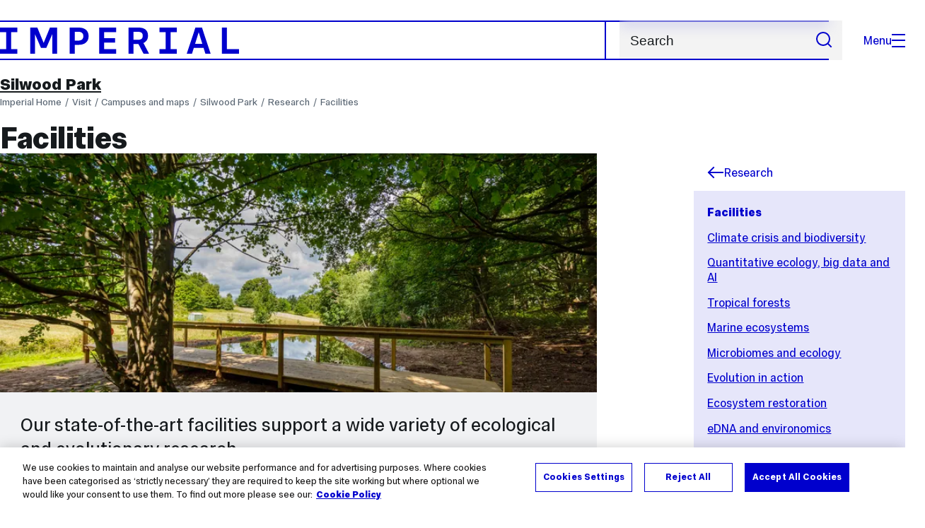

--- FILE ---
content_type: text/html; charset=UTF-8
request_url: https://www.imperial.ac.uk/silwood-park/research/facilities/
body_size: 10874
content:
<!DOCTYPE html>
<html class="no-js" lang="en-GB">

<head>
    <title>Facilities | Visit | Imperial College London</title>

    <meta charset="utf-8" />
    <meta http-equiv="X-UA-Compatible" content="IE=edge" />
    <!-- OneTrust Cookies Consent Notice start for imperial.ac.uk -->
<script type="text/javascript" src="https://cdn-ukwest.onetrust.com/consent/6d9efb9d-b605-406f-b8b3-c9644859d064/OtAutoBlock.js" ></script><script src="https://cdn-ukwest.onetrust.com/scripttemplates/otSDKStub.js"  type="text/javascript" charset="UTF-8" data-domain-script="6d9efb9d-b605-406f-b8b3-c9644859d064" ></script>
<script type="text/javascript">function OptanonWrapper() { }</script>
<!-- OneTrust Cookies Consent Notice end for imperial.ac.uk -->
  	<link rel="preconnect" href="https://pxl01-imperialacuk.terminalfour.net">
    <link rel="dns-prefetch" href="https://pxl01-imperialacuk.terminalfour.net">

    <script type="application/ld+json">{"@context": "https://schema.org", "@type": "BreadcrumbList", "itemListElement": [{"@type": "ListItem","position": 1,"name": "Home","item": "https://www.imperial.ac.uk/"},{"@type": "ListItem","position": 2,"name": "Visit","item": "https://www.imperial.ac.uk/visit/"},{"@type": "ListItem","position": 3,"name": "Campuses and maps","item": "https://www.imperial.ac.uk/visit/campuses/"},{"@type": "ListItem","position": 4,"name": "Silwood Park","item": "https://www.imperial.ac.uk/visit/campuses/silwood-park/"},{"@type": "ListItem","position": 5,"name": "Research","item": "https://www.imperial.ac.uk/visit/campuses/silwood-park/research/"},{"@type": "ListItem","position": 6,"name": "Facilities","item": "https://www.imperial.ac.uk/visit/campuses/silwood-park/research/facilities/"}]}</script>
    <!-- Search metadata tags -->
<meta name="SectionType" content="website">
<!-- twitter metadata tags -->
<meta name="twitter:dnt" content="on">
<meta name="twitter:card" content="summary_large_image">
<meta name="twitter:site" content="@imperialcollege">
<meta name="twitter:title" content="Facilities">
<meta name="twitter:description" content="Imperial staff, students and visiting researchers are all welcome to use our facilities. We can also provide training and assist with designing your...">
<meta name="twitter:image" content="https://pxl01-imperialacuk.terminalfour.net/fit-in/539x152/prod01/channel_3/media/imperial-college/faculty-of-natural-sciences/department-of-life-sciences/Silwood-grounds.jpg">
<meta name="fb:app_id" content="674884772674087">
<meta property="og:title" content="Facilities" />
<meta property="og:type" content="website" />
<meta property="og:image" content="https://pxl01-imperialacuk.terminalfour.net/fit-in/539x152/prod01/channel_3/media/imperial-college/faculty-of-natural-sciences/department-of-life-sciences/Silwood-grounds.jpg" />
<meta property="og:image:type" content="image/jpeg" />
<meta property="og:image:secure_url" content="https://pxl01-imperialacuk.terminalfour.net/fit-in/539x152/prod01/channel_3/media/imperial-college/faculty-of-natural-sciences/department-of-life-sciences/Silwood-grounds.jpg" />
<meta property="og:url" content="https://www.imperial.ac.uk/visit/campuses/silwood-park/research/facilities/" />
<meta property="og:description" content="Imperial staff, students and visiting researchers are all welcome to use our facilities. We can also provide training and assist with designing your..." />
<meta property="og:locale" content="en_GB" />
<meta property="og:site_name" content="Imperial College London" />

    

    <meta name="keywords" content="">

    <meta name="viewport" content="width=device-width, initial-scale=1.0" />

    <!-- assets */ -->
<link rel="preload" href="/assets/website/fonts/icons/fonts/imperial-icons.woff?vrmf2d" as="font" type="font/woff" crossorigin>
<link rel="preload" href="/assets/website/fonts/imperial-sans/ImperialText-VF.woff2" as="font" type="font/woff2" crossorigin>
<link href="/assets/website/stylesheets/css/screen.2.2.1.css" media="all" rel="stylesheet" type="text/css" />
<link href="/assets/website/stylesheets/css/print.2.2.1.css" media="print" rel="stylesheet" type="text/css" />

<link rel="icon" type="image/svg+xml" href="/assets/website/images/favicon/favicon.svg">
<link rel="alternate icon" href="/assets/website/images/favicon/favicon.ico">
<link rel="icon" href="/assets/website/images/favicon/favicon-32.png" sizes="32x32">
<link rel="icon" href="/assets/website/images/favicon/favicon-57.png" sizes="57x57">
<link rel="icon" href="/assets/website/images/favicon/favicon-76.png" sizes="76x76">
<link rel="icon" href="/assets/website/images/favicon/favicon-96.png" sizes="96x96">
<link rel="icon" href="/assets/website/images/favicon/favicon-128.png" sizes="128x128">
<link rel="icon" href="/assets/website/images/favicon/favicon-192.png" sizes="192x192">
<link rel="icon" href="/assets/website/images/favicon/favicon-228.png" sizes="228x228">
<link rel="shortcut icon" href="/assets/website/images/favicon/favicon-196.png" sizes="196x196">
<link rel="apple-touch-icon" href="/assets/website/images/favicon/favicon-120.png" sizes="120x120">
<link rel="apple-touch-icon" href="/assets/website/images/favicon/favicon-152.png" sizes="152x152">
<link rel="apple-touch-icon" href="/assets/website/images/favicon/favicon-180.png" sizes="180x180">
<meta name="msapplication-TileColor" content="#C8D8E4">
<meta name="msapplication-TileImage" content="/assets/website/images/favicon/favicon-144.png">
<meta name="msapplication-config" content="/assets/website/images/favicon/browserconfig.xml" />

<script src="/assets/website/js/lib/jquery3.min.js" id="jquery3"></script>

<script defer src="/assets/website/js/build/application.2.2.1.min.js" type="text/javascript"></script>

<script defer src="//cdnjs.cloudflare.com/ajax/libs/gsap/3.10.4/gsap.min.js"></script>  <!-- gsap.min.js -->
     
    <link rel="canonical" href="https://www.imperial.ac.uk/visit/campuses/silwood-park/research/facilities/" />
    
		 
		
    
      <meta name="SearchLanding" content="false">
      <meta name="LastModified" content="2025-03-12T14:25:01Z" />
</head>

<body class="page-layout-standard theme-8">
    <noscript><iframe src="https://www.googletagmanager.com/ns.html?id=GTM-NDH95W87" height="0" width="0" style="display:none;visibility:hidden"></iframe></noscript><script>(function(w,d,s,l,i){w[l]=w[l]||[];w[l].push({'gtm.start': new Date().getTime(),event:'gtm.js'});var f=d.getElementsByTagName(s)[0], 
j=d.createElement(s),dl=l!='dataLayer'?'&l='+l:'';j.async=true;j.src= 'https://www.googletagmanager.com/gtm.js?id='+i+dl;f.parentNode.insertBefore(j,f); })(window,document,'script','dataLayer','GTM-NDH95W87');</script>
    <a class="skip-to" id="skip-to-content" href="#content">Skip to main content</a>
<a class="skip-to" id="link-to-accessibility" href="/about-the-site/accessibility/">View accessibility support page</a>     
    
    <header class="header">
        <div class="header__inner">
            <a class="header__logo" href="/" aria-label="Homepage">
    <svg width="727" height="80" viewBox="0 0 727 80" fill="none" xmlns="http://www.w3.org/2000/svg">
        <path d="M301.453 0V80H353.346V66H316.622V46H350.152V32.4H316.622V14H353.346V0H301.453Z" fill="currentcolor" />
        <path d="M238.397 12.9177H227.22V39.8776H238.397C247.142 39.8776 253.566 35.6376 253.566 26.3953C253.566 16.8 247.142 12.9177 238.397 12.9177ZM239.196 52.8H227.22V80H212.052V0H239.196C256.219 0 269.533 7.72706 269.533 26.4C269.533 44.8 256.121 52.8 239.196 52.8Z" fill="currentcolor" />
        <path d="M485.079 0V14H503.84V66H485.079V80H537.77V66H519.009V14H537.77V0H485.079Z" fill="currentcolor" />
        <path d="M434.191 24.8C434.191 34.4377 428.602 37.4777 419.022 37.4777H406.248V12.9177H419.022C429.419 12.9224 434.191 16.8 434.191 24.8ZM450.158 24.8C450.158 6.12706 437.384 0 420.619 0H391.08V80H406.248V50.4H419.022C419.722 50.4 420.417 50.3859 421.107 50.3624L436.562 80H453.37L436.224 47.1906C444.565 43.4777 450.158 36.3435 450.158 24.8Z" fill="currentcolor" />
        <path d="M604.324 14.1929L615.238 49.4777H593.406L604.324 14.1929ZM594.345 0L567.999 80H583.966L589.409 62.4H619.235L624.678 80H640.645L614.299 0H594.345Z" fill="currentcolor" />
        <path d="M674.889 0V80H726.914V66H690.058V0H674.889Z" fill="currentcolor" />
        <path d="M151.908 0L132.747 47.04L113.587 0H92.0312V80H106.402V20.1882L124.764 62.4H140.731L159.093 20.1882V80H173.463V0H151.908Z" fill="currentcolor" />
        <path d="M0 0V14H18.7613V66H0V80H52.6912V66H33.93V14H52.6912V0H0Z" fill="currentcolor" />
    </svg>
</a>     

            <div class="header__buttons">
                <search class="header__search">
                   <form action="/search/">
                      <label class="sr-only" for="search">Search</label>
                     <input placeholder="Search" type="search" id="search" name="searchStudioQuery" />
                      <button type="submit" value="Search" aria-label="Submit search">
                          <svg role="img" aria-hidden="true" focusable="false" class="icon icon--m">
                              <use xlink:href="/assets/website/images/svg/icons.svg#search"></use>
                          </svg>
                      </button>
                  </form>
                </search>

                <button class="header__search-toggle toggler" data-targets=".header__search--mobile">
                    Search
                    <svg role="img" aria-hidden="true" focusable="false" class="icon icon--m">
                        <use xlink:href="/assets/website/images/svg/icons.svg#search"></use>
                    </svg>
                </button>
                <button class="header__nav-open" aria-label="Open navigation overlay">Menu<span></span></button>
            </div>


            <nav class="header__nav-fallback">
                <ul class="cluster cluster--pad-m">
                    <li><a href="/study/">Study</a></li><li><a href="/research-and-innovation/">Research</a></li><li><a href="/faculties-and-departments/">Faculties</a></li><li><a href="https://www.imperial.ac.uk/news/">News</a></li><li><a href="/whats-on/">Events</a></li><li><a href="/about/">About</a></li><li><a href="/get-involved/">Get involved</a></li><li><a href="/giving/">Giving</a></li><li><a href="https://shopimperial.org/">Shop Imperial</a></li>
                    <li><a href="/search">Search</a></li>
                </ul>
            </nav>

            <search class="header__search header__search--mobile">
              <form action="/search/">
                      <label class="sr-only" for="search">Search</label>
                      <input placeholder="Search" type="search" id="search" name="searchStudioQuery" />
                      <button type="submit" value="Search" aria-label="Submit search">
                          <svg role="img" aria-hidden="true" focusable="false" class="icon icon--m">
                              <use xlink:href="/assets/website/images/svg/icons.svg#search"></use>
                          </svg>
                      </button>
                  </form>
            </search>
        </div>

        <div id="#overlay" role="dialog" aria-modal="true" aria-labelledby="overlay-title" class="hidden">
            <h2 class="sr-only" id="overlay-title">Website navigation</h2>
            <div class="container">
                <div class="header__drawer">
                    <button class="header__nav-close" aria-label="Close navigation overlay">Close<span></span></button>
                    <a class="header__drawer__logo" href="/" aria-label="Homepage">
    <svg width="727" height="80" viewBox="0 0 727 80" fill="none" xmlns="http://www.w3.org/2000/svg">
    <path d="M301.453 0V80H353.346V66H316.622V46H350.152V32.4H316.622V14H353.346V0H301.453Z" fill="currentcolor"/>
    <path d="M238.397 12.9177H227.22V39.8776H238.397C247.142 39.8776 253.566 35.6376 253.566 26.3953C253.566 16.8 247.142 12.9177 238.397 12.9177ZM239.196 52.8H227.22V80H212.052V0H239.196C256.219 0 269.533 7.72706 269.533 26.4C269.533 44.8 256.121 52.8 239.196 52.8Z" fill="currentcolor"/>
    <path d="M485.079 0V14H503.84V66H485.079V80H537.77V66H519.009V14H537.77V0H485.079Z" fill="currentcolor"/>
    <path d="M434.191 24.8C434.191 34.4377 428.602 37.4777 419.022 37.4777H406.248V12.9177H419.022C429.419 12.9224 434.191 16.8 434.191 24.8ZM450.158 24.8C450.158 6.12706 437.384 0 420.619 0H391.08V80H406.248V50.4H419.022C419.722 50.4 420.417 50.3859 421.107 50.3624L436.562 80H453.37L436.224 47.1906C444.565 43.4777 450.158 36.3435 450.158 24.8Z" fill="currentcolor"/>
    <path d="M604.324 14.1929L615.238 49.4777H593.406L604.324 14.1929ZM594.345 0L567.999 80H583.966L589.409 62.4H619.235L624.678 80H640.645L614.299 0H594.345Z" fill="currentcolor"/>
    <path d="M674.889 0V80H726.914V66H690.058V0H674.889Z" fill="currentcolor"/>
    <path d="M151.908 0L132.747 47.04L113.587 0H92.0312V80H106.402V20.1882L124.764 62.4H140.731L159.093 20.1882V80H173.463V0H151.908Z" fill="currentcolor"/>
    <path d="M0 0V14H18.7613V66H0V80H52.6912V66H33.93V14H52.6912V0H0Z" fill="currentcolor"/>
</svg>
</a>     
                    <div class="header__pane-switchers">
                        <button class="header__pane-switcher" data-tab-id="site-nav">Key links</button>
                        <button class="header__pane-switcher" data-tab-id="section-nav">This section</button>
                    </div>
                    <div class="header__pane header__pane--global" id="site-nav">
                        <a class="header__skip-link" href="#section-nav">Skip to section navigation</a>
                        <nav class="header__nav header__nav--global" aria-labelledby="global-nav-title">
                            <h3 class="sr-only" id="global-nav-title">Global site navigation</h3>
                            <ul>
                                <li>
    <a href="/study/">Study</a>
    <ul>
<li><a href="/study/courses/">Course search</a></li>
<li><a href="/study/apply/">Apply</a></li>
<li><a href="/study/fees-and-funding/">Fees and funding</a></li>
<li><a href="/study/student-life/">Student life</a></li>
<li><a href="/study/visit/">Visit</a></li>
<li><a href="/study/help-centre/">Help centre</a></li>
<li><a href="/study/request-info/">Request info</a></li>
<li><a href="/study/international-students/">International students</a></li>
<li><a href="https://www.imperial.ac.uk/business-school/executive-education/">Executive education</a></li>
<li></li>
<li><a href="/study/visit/summer-schools/">Summer schools</a></li>
</ul>
</li><li>
    <a href="/research-and-innovation/">Research</a>
    
</li><li>
    <a href="/faculties-and-departments/">Faculties</a>
    <ul>
<li><a href="/engineering/">Faculty of Engineering</a></li>
<li><a href="/medicine/">Faculty of Medicine</a></li>
<li><a href="/natural-sciences/">Faculty of Natural Sciences</a></li>
<li><a href="https://www.imperial.ac.uk/business-school/">Imperial Business School</a></li>
<li><a href="/admin-services/">Administrative and support services</a></li>
</ul>
</li><li>
    <a href="https://www.imperial.ac.uk/news/">News</a>
    <ul>
<li><a href="https://www.imperial.ac.uk/news/">News</a></li>
<li><a href="/be-inspired/stories/">Imperial Stories</a></li>
<li><a href="/be-inspired/magazine/">Imperial Magazine</a></li>
</ul>
</li><li>
    <a href="/whats-on/">Events</a>
    <ul>
<li><a href="/whats-on/">What's on</a></li>
<li><a href="/be-inspired/festival/">Great Exhibition Road Festival</a></li>
<li><a href="/be-inspired/lates/">Imperial Lates</a></li>
<li><a href="/students/graduation/">Graduation</a></li>
</ul>
</li><li>
    <a href="/about/">About</a>
    <ul>
<li><a href="/about/leadership-and-strategy/president/">President</a></li>
<li><a href="/about/leadership-and-strategy/provost/">Provost and Deputy President</a></li>
<li><a href="/admin-services/governance/university-governance-structure/governance-structure/council/">Council</a></li>
<li><a href="/about/leadership-and-strategy/strategy/">Imperial Strategy</a></li>
<li><a href="/about/global/">Imperial Global</a></li>
<li><a href="/about/sustainability/">Sustainable Imperial</a></li>
<li><a href="/about/school-of-convergence-science/">School of Convergence Science</a></li>
<li><a href="/about/governance/">Governance</a></li>
<li><a href="/visit/campuses/">Campuses</a></li>
<li><a href="https://profiles.imperial.ac.uk/">Our academics</a></li>
<li><a href="/jobs/">Jobs at Imperial</a></li>
</ul>
</li><li>
    <a href="/get-involved/">Get involved</a>
    <ul>
<li><a href="/giving/">Giving</a></li>
<li><a href="/be-inspired/schools-outreach/">Schools outreach</a></li>
<li><a href="/be-inspired/global-summer-school/">Imperial Global Summer School</a></li>
<li><a href="/be-inspired/societal-engagement/">Societal engagement</a></li>
<li><a href="/be-inspired/volunteering/">Volunteering and outreach</a></li>
<li><a href="/get-involved/women-at-imperial/">Women at Imperial</a></li>
</ul>
</li><li>
    <a href="/giving/">Giving</a>
    
</li><li>
    <a href="https://shopimperial.org/">Shop Imperial</a>
    
</li>
                            </ul>
                        </nav>
                        <nav aria-labelledby="user-nav-title" role="navigation">
    <h3 class="sr-only" id="user-nav-title">User links navigation</h3>
    <ul class="header__user-links">
        <li><a href="/staff/">For staff</a></li>
        <li><a href="/students/">Current students</a></li>
        <li><a href="/for-business/">Imperial for business</a></li>
        <li><a href="/be-inspired/schools-outreach/">For schools</a></li>
        <li><a href="/alumni/">Alumni</a></li>
    </ul>
</nav>
                    </div>
                    <div class="header__pane header__pane--section" id="section-nav">
                        <nav class="header__nav header__nav--section" aria-labelledby="section-nav-title">
                            <!-- Section ID 319--><a class="header__nav__breadcrumb" href="/visit/campuses/">
<span>Campuses and maps</span>
</a>

                            <h3 class="header__nav__title" id="section-nav-title"><a href="/visit/campuses/silwood-park/">Silwood Park</a><span class="sr-only"> navigation</span></h3>
                            <ul>
                                <li><a href="/visit/campuses/silwood-park/about/">About</a>
<ul class="multilevel-linkul-0">
<li><a href="/visit/campuses/silwood-park/about/75th-anniversary/">75th Anniversary</a></li>
<li><a href="/visit/campuses/silwood-park/about/industrial-partnerships/">Industrial Partnerships</a></li>

</ul>

</li><li><span class="currentbranch0"><a href="/visit/campuses/silwood-park/research/">Research</a></span>
<ul class="multilevel-linkul-0">
<li><span class="currentbranch1"><a href="/visit/campuses/silwood-park/research/facilities/">Facilities</a></span></li>
<li><a href="/visit/campuses/silwood-park/research/climate-crisis-and-biodiversity/">Climate crisis and biodiversity</a></li>
<li><a href="/visit/campuses/silwood-park/research/quantitative-ecology-big-data-and-ai/">Quantitative ecology, big data and AI</a></li>
<li><a href="/visit/campuses/silwood-park/research/tropical-forests/">Tropical forests</a></li>
<li><a href="/visit/campuses/silwood-park/research/marine-ecosystems/">Marine ecosystems</a></li>
<li><a href="/visit/campuses/silwood-park/research/microbiomes-and-ecology/">Microbiomes and ecology</a></li>
<li><a href="/visit/campuses/silwood-park/research/evolution-in-action/">Evolution in action</a></li>
<li><a href="/visit/campuses/silwood-park/research/ecosystem-restoration/">Ecosystem restoration</a></li>
<li><a href="/visit/campuses/silwood-park/research/edna-and-environomics/">eDNA and environomics</a></li>
<li><a href="/visit/campuses/silwood-park/research/zoonotic-disease/">Zoonotic disease</a></li>
<li><a href="/visit/campuses/silwood-park/research/carbon-cycling-and-climate-change/">Carbon cycling and climate change</a></li>

</ul>

</li><li><a href="/visit/campuses/silwood-park/prospective-students/">Prospective students</a>
<ul class="multilevel-linkul-0">
<li><a href="/visit/campuses/silwood-park/prospective-students/alumni-and-careers/">Alumni and Careers</a></li>
<li><a href="/visit/campuses/silwood-park/prospective-students/masters-students/">Masters students</a>
<ul class="multilevel-linkul-1">
<li><a href="/visit/campuses/silwood-park/prospective-students/masters-students/testimonials/">Testimonials</a></li>
<li><a href="/visit/campuses/silwood-park/prospective-students/masters-students/projects/">Projects</a></li>
<li><a href="/visit/campuses/silwood-park/prospective-students/masters-students/field-trips/">Field trips</a></li>

</ul>

</li>
<li><a href="/visit/campuses/silwood-park/prospective-students/phd-students/">PhD students</a>
<ul class="multilevel-linkul-1">
<li><a href="/visit/campuses/silwood-park/prospective-students/phd-students/testimonials/">Testimonials</a></li>

</ul>

</li>
<li><a href="/visit/campuses/silwood-park/prospective-students/fellowships/">Fellowships</a></li>

</ul>

</li><li><a href="/visit/campuses/silwood-park/living-and-working-here/">Living and working here</a>
<ul class="multilevel-linkul-0">
<li><a href="/visit/campuses/silwood-park/living-and-working-here/food-and-drink/">Food and drink</a></li>
<li><a href="/visit/campuses/silwood-park/living-and-working-here/spaces/">Spaces</a></li>
<li><a href="/visit/campuses/silwood-park/living-and-working-here/support/">Support</a></li>
<li><a href="/visit/campuses/silwood-park/living-and-working-here/clubs-and-societies/">Clubs and Societies</a></li>
<li><a href="/visit/campuses/silwood-park/living-and-working-here/sport/">Sport</a></li>

</ul>

</li><li><a href="/visit/campuses/silwood-park/our-outdoor-laboratory/">Our outdoor laboratory</a>
<ul class="multilevel-linkul-0">
<li><a href="/visit/campuses/silwood-park/our-outdoor-laboratory/field-experiments/">Field experiments</a>
<ul class="multilevel-linkul-1">
<li><a href="/visit/campuses/silwood-park/our-outdoor-laboratory/field-experiments/nashs-field-experiment/">Nash's Field Experiment</a></li>
<li><a href="/visit/campuses/silwood-park/our-outdoor-laboratory/field-experiments/breeding-ecology-of-blue-tits/">Breeding ecology of Blue Tits</a></li>
<li><a href="/visit/campuses/silwood-park/our-outdoor-laboratory/field-experiments/pound-hill-disturbance-timing-experiment/">Pound Hill disturbance timing experiment</a></li>
<li><a href="/visit/campuses/silwood-park/our-outdoor-laboratory/field-experiments/research-networks/">Research Networks</a></li>
<li><a href="/visit/campuses/silwood-park/our-outdoor-laboratory/field-experiments/mesocosms/">Mesocosms</a></li>
<li><a href="/visit/campuses/silwood-park/our-outdoor-laboratory/field-experiments/oak-acorns-and-knopper-gall-dynamics/">Oak acorns and Knopper gall dynamics</a></li>
<li><a href="/visit/campuses/silwood-park/our-outdoor-laboratory/field-experiments/nashs-copse-mouse-project/">Nash&rsquo;s Copse mouse project</a></li>
<li><a href="/visit/campuses/silwood-park/our-outdoor-laboratory/field-experiments/weather-records/">Weather records</a></li>

</ul>

</li>
<li><a href="/visit/campuses/silwood-park/our-outdoor-laboratory/biodiversity/">Biodiversity</a></li>

</ul>

</li><li><a href="/visit/campuses/silwood-park/our-surrounding-area/">Our surrounding area</a>
<ul class="multilevel-linkul-0">
<li><a href="/visit/campuses/silwood-park/our-surrounding-area/restaurants-bars-and-cafes/">Restaurants, bars and cafes</a></li>
<li><a href="/visit/campuses/silwood-park/our-surrounding-area/activities-and-culture/">Activities and culture</a></li>
<li><a href="/visit/campuses/silwood-park/our-surrounding-area/sports/">Sports</a></li>
<li><a href="/visit/campuses/silwood-park/our-surrounding-area/getting-around/">Getting around</a></li>

</ul>

</li><li><a href="/visit/campuses/silwood-park/people/">People</a>
<ul class="multilevel-linkul-0">
<li><a href="/visit/campuses/silwood-park/people/academic-staff/">Academic staff</a></li>
<li><a href="/visit/campuses/silwood-park/people/support-staff/">Support staff</a></li>

</ul>

</li> <!-- New: 2212 -->
                            </ul>
                        </nav>
                    </div>
                </div>
            </div>
        </div>
    </header>
    <main id="page">
        <div class="show-no-js">
            <div class="container">
                <p class="step-1">In this section</p>
                <nav class="nav-fallback">
                    <ul class="nav-fallback__parent">
                        <li>
                            <a class="lwi" href="/visit/campuses/silwood-park/">
                                Silwood Park
                            </a>
                        </li>
                    </ul>
                    
                </nav>
            </div>
        </div>
        <div class="container content-template" id="content">
            
            <nav class="page-area-heading">
                <a href="/visit/campuses/silwood-park/">Silwood Park</a>
            </nav>
            <div class="page-heading lg-8 sm-12">
                <div class="breadcrumbs">
                    <ul>
                        <li><a href="/">Imperial Home</a></li>
                        <li><a href="/visit/">Visit</a></li><li><a href="/visit/campuses/">Campuses and maps</a></li><li><a href="/visit/campuses/silwood-park/">Silwood Park</a></li><li><a href="/visit/campuses/silwood-park/research/">Research</a></li><li><a href="/visit/campuses/silwood-park/research/facilities/">Facilities</a></li>
                    </ul>
                </div>
                <h1>Facilities</h1>
            </div>
            <div class="row row--space-between flow-opposite top" id="">
                <aside class="col lg-3 md-4 sm-12">
                  	<div class="section-sidebar section-sidebar--consistent">
                      <div class="section-sidebar__parent">
<a class="lwi" href="/visit/campuses/silwood-park/research/"><svg role="img" aria-hidden="true" focusable="false" class="icon icon--m"><use xlink:href="/assets/website/images/svg/icons.svg#arrow-left"></use></svg>Research</a></div>
<div class="section-sidebar__content" id="section-sidebar-content">
<ul class="section-sidebar__list flow-xs">
<li><span class="currentbranch0"><a href="/visit/campuses/silwood-park/research/facilities/">Facilities</a></span></li><li><a href="/visit/campuses/silwood-park/research/climate-crisis-and-biodiversity/">Climate crisis and biodiversity</a></li><li><a href="/visit/campuses/silwood-park/research/quantitative-ecology-big-data-and-ai/">Quantitative ecology, big data and AI</a></li><li><a href="/visit/campuses/silwood-park/research/tropical-forests/">Tropical forests</a></li><li><a href="/visit/campuses/silwood-park/research/marine-ecosystems/">Marine ecosystems</a></li><li><a href="/visit/campuses/silwood-park/research/microbiomes-and-ecology/">Microbiomes and ecology</a></li><li><a href="/visit/campuses/silwood-park/research/evolution-in-action/">Evolution in action</a></li><li><a href="/visit/campuses/silwood-park/research/ecosystem-restoration/">Ecosystem restoration</a></li><li><a href="/visit/campuses/silwood-park/research/edna-and-environomics/">eDNA and environomics</a></li><li><a href="/visit/campuses/silwood-park/research/zoonotic-disease/">Zoonotic disease</a></li><li><a href="/visit/campuses/silwood-park/research/carbon-cycling-and-climate-change/">Carbon cycling and climate change</a></li></ul>
</div>

                  	</div>
                </aside>
                <div class="col lg-8 sm-12" role="main" id="primary-content">
                  <!-- Search text crawl start -->
                    <div class="module flow-m">
                        
                        <!-- begin Banner -bottom block js TEST-->
<div class="col lg-12 full page-banner">
     <picture>
<source type="image/webp" srcset="
https://pxl01-imperialacuk.terminalfour.net/fit-in/539x152/filters:format(webp)/prod01/channel_3/media/imperial-college/faculty-of-natural-sciences/department-of-life-sciences/Silwood-grounds.jpg 534w,
https://pxl01-imperialacuk.terminalfour.net/fit-in/1079x305/filters:format(webp)/prod01/channel_3/media/imperial-college/faculty-of-natural-sciences/department-of-life-sciences/Silwood-grounds.jpg 1079w,
https://pxl01-imperialacuk.terminalfour.net/fit-in/2158x610/filters:upscale()/filters:format(webp)/prod01/channel_3/media/imperial-college/faculty-of-natural-sciences/department-of-life-sciences/Silwood-grounds.jpg 2158w,
https://pxl01-imperialacuk.terminalfour.net/fit-in/4316x1220/filters:upscale()/filters:format(webp)/prod01/channel_3/media/imperial-college/faculty-of-natural-sciences/department-of-life-sciences/Silwood-grounds.jpg 4316w"
           sizes="
           (min-width: 1520px) 1079px,
           (min-width: 1025px) calc(75vw - 82px),
           (min-width: 930px) calc(75vw - 50px),
           100vw"
>
<source type="image/jpeg" srcset="
https://pxl01-imperialacuk.terminalfour.net/fit-in/539x152/prod01/channel_3/media/imperial-college/faculty-of-natural-sciences/department-of-life-sciences/Silwood-grounds.jpg 534w,
https://pxl01-imperialacuk.terminalfour.net/fit-in/1079x305/prod01/channel_3/media/imperial-college/faculty-of-natural-sciences/department-of-life-sciences/Silwood-grounds.jpg 1079w,
https://pxl01-imperialacuk.terminalfour.net/fit-in/2158x610/filters:upscale()/prod01/channel_3/media/imperial-college/faculty-of-natural-sciences/department-of-life-sciences/Silwood-grounds.jpg 2158w,
https://pxl01-imperialacuk.terminalfour.net/fit-in/4316x1220/filters:upscale()/prod01/channel_3/media/imperial-college/faculty-of-natural-sciences/department-of-life-sciences/Silwood-grounds.jpg 4316w"
>
    <img src="https://pxl01-imperialacuk.terminalfour.net/fit-in/1079x305/prod01/channel_3/media/imperial-college/faculty-of-natural-sciences/department-of-life-sciences/Silwood-grounds.jpg" alt="" width="3000" height="1200" class="full" fetchpriority="high" loading="eager">
    </picture>
	<div class="intro-text primary">
		<p><span>Our state-of-the-art facilities support a wide variety of ecological and evolutionary research.&nbsp;</span></p>
	</div>
</div>
<!-- end Banner -bottom block -->

  <div class="row wysiwyg">

<p>Imperial staff, students and visiting researchers are all welcome to use our facilities. We can also provide training and assist with designing your experiments.</p>
</div><!-- begin 2 Column colour block -->
<div class="row equal-height-columns">
<h2 class="sr-only">Facilities 1</h2>
<div class="col lg-6">
<div class="media-item full light-secondary reverse equal-height">
<div class="media">
            <img 
                src="https://pxl01-imperialacuk.terminalfour.net/fit-in/687x440/prod01/channel_3/media/imperial-college/faculty-of-natural-sciences/department-of-life-sciences/aviary.jpg"
                srcset="
                 https://pxl01-imperialacuk.terminalfour.net/fit-in/343x220/prod01/channel_3/media/imperial-college/faculty-of-natural-sciences/department-of-life-sciences/aviary.jpg 344w, 
                   https://pxl01-imperialacuk.terminalfour.net/fit-in/687x440/prod01/channel_3/media/imperial-college/faculty-of-natural-sciences/department-of-life-sciences/aviary.jpg 687w,
                   https://pxl01-imperialacuk.terminalfour.net/fit-in/1374x880/prod01/channel_3/media/imperial-college/faculty-of-natural-sciences/department-of-life-sciences/aviary.jpg 1374w,
                   https://pxl01-imperialacuk.terminalfour.net/fit-in/2748x1760/filters:upscale()/prod01/channel_3/media/imperial-college/faculty-of-natural-sciences/department-of-life-sciences/aviary.jpg 2748w,"
                sizes="(min-width: 1520px) 687px,
                   (min-width: 1025px) calc(50vw - 146px),
                   (min-width: 930px) calc(50vw - 114px),
                   (min-width: 481px) calc(50vw - 64px),
                   calc(100vw - 32px)"
                alt="" loading="lazy" />
</div>
   <div class="content">
       <h3 class="title">Aviary</h3>
           <p>Built in 2017, the aviaries have tracked house sparrows over generations, helping us to answer questions about the evolution of important social behaviours. Space is available contingent on relevant licenses for housing captive bird populations.</p>
           <p>
           
           </p>
   </div>
   </div>
</div>
<div class="col lg-6">
<div class="media-item full light-primary reverse equal-height">
<div class="media">
            <img 
                src="https://pxl01-imperialacuk.terminalfour.net/fit-in/687x440/prod01/channel_3/media/imperial-college/faculty-of-natural-sciences/department-of-life-sciences/180726_silwood_gillgroup_kenna_daniel_004.jpg"
                srcset="
                 https://pxl01-imperialacuk.terminalfour.net/fit-in/343x220/prod01/channel_3/media/imperial-college/faculty-of-natural-sciences/department-of-life-sciences/180726_silwood_gillgroup_kenna_daniel_004.jpg 344w, 
                   https://pxl01-imperialacuk.terminalfour.net/fit-in/687x440/prod01/channel_3/media/imperial-college/faculty-of-natural-sciences/department-of-life-sciences/180726_silwood_gillgroup_kenna_daniel_004.jpg 687w,
                   https://pxl01-imperialacuk.terminalfour.net/fit-in/1374x880/prod01/channel_3/media/imperial-college/faculty-of-natural-sciences/department-of-life-sciences/180726_silwood_gillgroup_kenna_daniel_004.jpg 1374w,
                   https://pxl01-imperialacuk.terminalfour.net/fit-in/2748x1760/filters:upscale()/prod01/channel_3/media/imperial-college/faculty-of-natural-sciences/department-of-life-sciences/180726_silwood_gillgroup_kenna_daniel_004.jpg 2748w,"
                sizes="(min-width: 1520px) 687px,
                   (min-width: 1025px) calc(50vw - 146px),
                   (min-width: 930px) calc(50vw - 114px),
                   (min-width: 481px) calc(50vw - 64px),
                   calc(100vw - 32px)"
                alt="" loading="lazy" />
</div>
   <div class="content">
   <h3 class="title">Controlled environment chambers and greenhouses </h3>
       <p>Our controlled-environment rooms, greenhouses, a Fitotron and smaller incubators, including chambers with temperature, humidity and light control, are used primarily for growing plants and insects.</p>
       <p>
       
       </p>
   </div>
       </div>
   </div>
</div>
<!-- end 2 Column colour block -->
<!-- begin 2 Column colour block -->
<div class="row equal-height-columns">
<h2 class="sr-only">Facilities 2</h2>
<div class="col lg-6">
<div class="media-item full light-secondary reverse equal-height">
<div class="media">
            <img 
                src="https://pxl01-imperialacuk.terminalfour.net/fit-in/687x440/prod01/channel_3/media/imperial-college/faculty-of-natural-sciences/department-of-life-sciences/grounds.jpg"
                srcset="
                 https://pxl01-imperialacuk.terminalfour.net/fit-in/343x220/prod01/channel_3/media/imperial-college/faculty-of-natural-sciences/department-of-life-sciences/grounds.jpg 344w, 
                   https://pxl01-imperialacuk.terminalfour.net/fit-in/687x440/prod01/channel_3/media/imperial-college/faculty-of-natural-sciences/department-of-life-sciences/grounds.jpg 687w,
                   https://pxl01-imperialacuk.terminalfour.net/fit-in/1374x880/prod01/channel_3/media/imperial-college/faculty-of-natural-sciences/department-of-life-sciences/grounds.jpg 1374w,
                   https://pxl01-imperialacuk.terminalfour.net/fit-in/2748x1760/filters:upscale()/prod01/channel_3/media/imperial-college/faculty-of-natural-sciences/department-of-life-sciences/grounds.jpg 2748w,"
                sizes="(min-width: 1520px) 687px,
                   (min-width: 1025px) calc(50vw - 146px),
                   (min-width: 930px) calc(50vw - 114px),
                   (min-width: 481px) calc(50vw - 64px),
                   calc(100vw - 32px)"
                alt="" loading="lazy" />
</div>
   <div class="content">
       <h3 class="title">Grounds</h3>
           <p>Our grounds have a mosaic of natural and managed habitats including acid grassland, scrubland, woodlands, arable land, streams and a lake. The grounds host multiple long-term field experiments and global study sites.  </p>
           <p>
           
           </p>
   </div>
   </div>
</div>
<div class="col lg-6">
<div class="media-item full light-primary reverse equal-height">
<div class="media">
            <img 
                src="https://pxl01-imperialacuk.terminalfour.net/fit-in/687x440/prod01/channel_3/media/imperial-college/faculty-of-natural-sciences/department-of-life-sciences/220922_waring_lab_silwood_024.jpg"
                srcset="
                 https://pxl01-imperialacuk.terminalfour.net/fit-in/343x220/prod01/channel_3/media/imperial-college/faculty-of-natural-sciences/department-of-life-sciences/220922_waring_lab_silwood_024.jpg 344w, 
                   https://pxl01-imperialacuk.terminalfour.net/fit-in/687x440/prod01/channel_3/media/imperial-college/faculty-of-natural-sciences/department-of-life-sciences/220922_waring_lab_silwood_024.jpg 687w,
                   https://pxl01-imperialacuk.terminalfour.net/fit-in/1374x880/prod01/channel_3/media/imperial-college/faculty-of-natural-sciences/department-of-life-sciences/220922_waring_lab_silwood_024.jpg 1374w,
                   https://pxl01-imperialacuk.terminalfour.net/fit-in/2748x1760/filters:upscale()/prod01/channel_3/media/imperial-college/faculty-of-natural-sciences/department-of-life-sciences/220922_waring_lab_silwood_024.jpg 2748w,"
                sizes="(min-width: 1520px) 687px,
                   (min-width: 1025px) calc(50vw - 146px),
                   (min-width: 930px) calc(50vw - 114px),
                   (min-width: 481px) calc(50vw - 64px),
                   calc(100vw - 32px)"
                alt="" loading="lazy" />
</div>
   <div class="content">
   <h3 class="title">Royal Society Wolfson Genomics Laboratory</h3>
       <p>This multi-user facility is fully equipped for standard molecular work (Containment level 2), including an Illumina MiSeqTM System for sequencing, PCR and post-PCR rooms, and other standard equipment. It was built in 2016 with funding from the Royal Society Wolfson Laboratory Refurbishment scheme. </p>
       <p>
       
       </p>
   </div>
       </div>
   </div>
</div>
<!-- end 2 Column colour block -->
<!-- begin 2 Column colour block -->
<div class="row equal-height-columns">
<h2 class="sr-only">Facilities 3</h2>
<div class="col lg-6">
<div class="media-item full light-secondary reverse equal-height">
<div class="media">
            <img 
                src="https://pxl01-imperialacuk.terminalfour.net/fit-in/687x440/prod01/channel_3/media/imperial-college/faculty-of-natural-sciences/department-of-life-sciences/microbiology.jpg"
                srcset="
                 https://pxl01-imperialacuk.terminalfour.net/fit-in/343x220/prod01/channel_3/media/imperial-college/faculty-of-natural-sciences/department-of-life-sciences/microbiology.jpg 344w, 
                   https://pxl01-imperialacuk.terminalfour.net/fit-in/687x440/prod01/channel_3/media/imperial-college/faculty-of-natural-sciences/department-of-life-sciences/microbiology.jpg 687w,
                   https://pxl01-imperialacuk.terminalfour.net/fit-in/1374x880/prod01/channel_3/media/imperial-college/faculty-of-natural-sciences/department-of-life-sciences/microbiology.jpg 1374w,
                   https://pxl01-imperialacuk.terminalfour.net/fit-in/2748x1760/filters:upscale()/prod01/channel_3/media/imperial-college/faculty-of-natural-sciences/department-of-life-sciences/microbiology.jpg 2748w,"
                sizes="(min-width: 1520px) 687px,
                   (min-width: 1025px) calc(50vw - 146px),
                   (min-width: 930px) calc(50vw - 114px),
                   (min-width: 481px) calc(50vw - 64px),
                   calc(100vw - 32px)"
                alt="" loading="lazy" />
</div>
   <div class="content">
       <h3 class="title">Microbiome suite</h3>
           <p>Built in 2025, this state-of-the-art facility is designed for work with Biosafety Category 2 microorganisms. Core equipment includes microbiological safety cabinets, fume hood, deionised water, and waste and media autoclaves. </p>
           <p>
           
           </p>
   </div>
   </div>
</div>
<div class="col lg-6">
<div class="media-item full light-primary reverse equal-height">
   <div class="content">
   <h3 class="title">Enquiries</h3>
       <p>For initial enquiries about the use of these facilities, please contact us below:
<br />
<br />Aviary and Grounds:
<br />Dr Catalina Estrada Montes - https://profiles.imperial.ac.uk/c.estrada
<br />
<br />Controlled Environments, Genomics Laboratory, Environmental Microbiology Laboratory:
<br />Morgan Berrell - https://profiles.imperial.ac.uk/m.berrell
<br />
<br /></p>
       <p>
       
       </p>
   </div>
       </div>
   </div>
</div>
<!-- end 2 Column colour block -->
                    </div>
                    <section class="supplementary-content row">
                        <div class="supplementary-content__sizer col"></div>
                        
                        
                    </section>
										<!-- Search text crawl end -->
                </div>
            </div>
        </div>
    </main>
    <footer class="footer" role="contentinfo">
        <section class="footer__sub">
<header class="sr-only">
<h2 class="sr-only">Contact and Links</h2>
</header>
<div class="container">
<div class="bordered-section"><div class="row row--space-between row--gap-on-collapse" itemscope itemtype="https://schema.org/Organization">
<div class="col lg-4 sm-12">
<h3 class="step-4"><span itemprop="name">Silwood Park Campus</span></h3></div>
<div class="col lg-7 md-8 sm-12">
<div class="row row--sub-footer" itemscope itemtype="http://schema.org/PostalAddress">
<div class="col lg-6 xs-12">
    <div class="flow-xs">
        <h4>Discover</h4>
<ul>
<li><a href="/visit/campuses/silwood-park/about/">About Silwood</a></li>
<li><a href="/visit/campuses/silwood-park/research/">Research</a></li>
<li><a href="/visit/campuses/silwood-park/prospective-students/">Prospective students</a></li>
<li><a href="/visit/campuses/silwood-park/living-and-working-here/">Living and working here</a></li>
<li><a href="/visit/campuses/silwood-park/our-outdoor-laboratory/">Our outdoor laboratory</a></li>
<li><a href="/visit/campuses/silwood-park/our-surrounding-area/">Our surrounding area</a></li>
<li><a href="/visit/campuses/silwood-park/people/">People</a></li>
</ul>
    </div>
</div><div class="col lg-6 xs-12">
    <div class="flow-xs">
        <h4 class="step-0">Silwood Park Campus</h4>
        <p>Buckhurst Road<br />Ascot, Berkshire<br />SL5 7PY</p>
        <a href="https://www.imperial.ac.uk/media/imperial-college/visit/public/silwoodmap.pdf"  target="_blank" class="location-link" >Silwood Park Campus map</a>
    </div>
</div><div class="col lg-6 xs-12">
    <div class="flow-xs">
        <h4 class="step-0">Find us on social media</h4>
        <nav>
          <ul class="footer__social cluster">
            
            
            <li><a href="https://www.youtube.com/playlist?list=PL5VwXQiaY1IJuGVVRzNsiOubdOPpvD7aL" target="_blank" itemprop="sameAs">
                <span class="sr-only">YouTube</span>
                <svg role="img" aria-hidden="true" focusable="false" class="icon icon--m">
                    <use xlink:href="/assets/website/images/svg/icons.svg#youtube"></use>
                </svg>
            </a></li>
            
            <li><a href="https://www.instagram.com/imperiallifesci/" target="_blank" itemprop="sameAs">
                <span class="sr-only">Instagram</span>
                <svg role="img" aria-hidden="true" focusable="false" class="icon icon--m">
                    <use xlink:href="/assets/website/images/svg/icons.svg#instagram"></use>
                </svg>
            </a></li>
            
            
            
            
            
            <li><a href="https://bsky.app/profile/imperialsci.bsky.social" target="_blank" itemprop="sameAs">
    <span class="sr-only">BlueSky</span>
    <svg role="img" aria-hidden="true" focusable="false" class="icon icon--m">
        <use xlink:href="/assets/website/images/svg/icons.svg#bluesky-outline"></use>
    </svg>
</a></li>
        </ul>
      </nav>
    </div>
</div></div>
</div>
</div>
</div>
</div></section>

        <section class="footer__main">
    <h2 class="sr-only">Useful Links</h2>
    <div class="container">
        <div class="row row--gap-on-collapse">
            <nav class="col lg-3 sm-12">
                <div class="flow-s">
                    <h3 class="step--1">Popular links</h3>
                    <ul>
<li><a href="/admin-services/ict/self-service/digital-education-services/digital-education-platforms/blackboard/">Blackboard</a></li>
<li><a href="/admin-services/ict/contact-ict-service-desk/">Contact the Service Desk</a></li>
<li><a href="/jobs/">Jobs</a></li>
<li><a href="/admin-services/library/">Library services</a></li>
<li><a href="https://email.imperial.ac.uk" target="_blank" rel="noopener">Outlook email online</a></li>
</ul>
                </div>
            </nav>
            <nav class="col lg-3 sm-12">
                <div class="flow-s">
                    <h3 class="step--1">Faculties</h3>
                    <ul>
<li><a href="/engineering/">Engineering</a></li>
<li><a href="/medicine/">Medicine</a></li>
<li><a href="/natural-sciences/">Natural Sciences</a></li>
<li><a href="https://www.imperial.ac.uk/business-school/" target="_blank" rel="noopener">Imperial Business School</a></li>
</ul>
                </div>
            </nav>
            <nav class="col lg-3 sm-12">
                <div class="flow-s">
                    <h3 class="step--1">Directories</h3>
                    <ul>
<li><a href="/admin-services/">Admin and support services </a></li>
<li><a href="/multidisciplinary-research/">Networks and Centres </a></li>
<li><a href="/a-z-research/">Research groups </a></li>
<li><a href="https://profiles.imperial.ac.uk/" target="_blank" rel="noopener">Search all staff</a></li>
</ul>
                </div>
            </nav>
            <nav class="col lg-3 sm-12">
                <div class="flow-s">
                    <h3 class="step--1">Partners</h3>
                    <ul>
<li><a href="https://ahsc.org.uk/" target="_blank" rel="noopener">Imperial College Academic Health Science Centre </a></li>
<li><a href="https://imperialcollegehealthpartners.com/" target="_blank" rel="noopener">Imperial College Health Partners </a></li>
<li><a href="https://www.imperial.nhs.uk/" target="_blank" rel="noopener">Imperial College Healthcare NHS Trust </a></li>
<li><a href="https://www.imperial-consultants.co.uk/" target="_blank" rel="noopener">Imperial Consultants</a></li>
</ul>
                </div>
            </nav>
        </div>
    </div>
</section>

<section itemscope itemtype="http://schema.org/CollegeOrUniversity">
    <h2 class="sr-only">College Information</h2>
    <div class="container">
        <div class="footer__common">
            <div class="row">
                <div class="col lg-3 sm-12">
                    <div class="footer__contact flow-s">
                        <a href="#" class="footer__brand">
                            <span class="sr-only" itemprop="name">Imperial College London</span>
                            <svg width="727" height="80" viewBox="0 0 727 80" fill="none" xmlns="http://www.w3.org/2000/svg">
                                <path d="M301.453 0V80H353.346V66H316.622V46H350.152V32.4H316.622V14H353.346V0H301.453Z" fill="currentcolor"/>
                                <path d="M238.397 12.9177H227.22V39.8776H238.397C247.142 39.8776 253.566 35.6376 253.566 26.3953C253.566 16.8 247.142 12.9177 238.397 12.9177ZM239.196 52.8H227.22V80H212.052V0H239.196C256.219 0 269.533 7.72706 269.533 26.4C269.533 44.8 256.121 52.8 239.196 52.8Z" fill="currentcolor"/>
                                <path d="M485.079 0V14H503.84V66H485.079V80H537.77V66H519.009V14H537.77V0H485.079Z" fill="currentcolor"/>
                                <path d="M434.191 24.8C434.191 34.4377 428.602 37.4777 419.022 37.4777H406.248V12.9177H419.022C429.419 12.9224 434.191 16.8 434.191 24.8ZM450.158 24.8C450.158 6.12706 437.384 0 420.619 0H391.08V80H406.248V50.4H419.022C419.722 50.4 420.417 50.3859 421.107 50.3624L436.562 80H453.37L436.224 47.1906C444.565 43.4777 450.158 36.3435 450.158 24.8Z" fill="currentcolor"/>
                                <path d="M604.324 14.1929L615.238 49.4777H593.406L604.324 14.1929ZM594.345 0L567.999 80H583.966L589.409 62.4H619.235L624.678 80H640.645L614.299 0H594.345Z" fill="currentcolor"/>
                                <path d="M674.889 0V80H726.914V66H690.058V0H674.889Z" fill="currentcolor"/>
                                <path d="M151.908 0L132.747 47.04L113.587 0H92.0312V80H106.402V20.1882L124.764 62.4H140.731L159.093 20.1882V80H173.463V0H151.908Z" fill="currentcolor"/>
                                <path d="M0 0V14H18.7613V66H0V80H52.6912V66H33.93V14H52.6912V0H0Z" fill="currentcolor"/>
                            </svg>
                        </a>
                        <meta itemprop="url" content="https://www.imperial.ac.uk/">
                        <meta itemprop="image"
                            content="https://www.imperial.ac.uk/ImageCropToolT4/imageTool/uploaded-images/homepage-default-social--tojpeg_1523872141375_x1.jpg">
                        <meta itemprop="logo"
                            content="https://www.imperial.ac.uk/assets/website/images/logo/imperial-600.png">
                        <meta itemprop="sameAs" content="https://en.wikipedia.org/wiki/Imperial_College_London">
                        <div class="address">
                            <h3 class="sr-only">Address</h3>
                            <p itemscope itemtype="http://schema.org/PostalAddress" itemprop="address">
                                <span itemprop="name">Imperial College London</span><br />
                                <span itemprop="streetAddress">South Kensington Campus</span><br />
                                <span itemprop="addressLocality">London</span>
                                <span itemprop="postalCode">SW7 2AZ</span>,&nbsp;<span itemprop="addressCountry">UK</span><br />
                                <span itemprop="telephone">tel: +44 (0)20 7589 5111</span>
                            </p>
                        </div>
                    </div>
                </div>
                <div class="col lg-9 sm-12">
                    <div class="footer__info flow-s" id="footer-info">
                        <div class="footer__social cluster cluster--pad-m">
                            <a href="https://www.facebook.com/imperialcollegelondon" target="_blank"
                                itemprop="sameAs">
                                <span class="sr-only">Facebook</span>
                                <svg role="img" aria-hidden="true" focusable="false" class="icon icon--m">
                                    <use xlink:href="/assets/website/images/svg/icons.svg#facebook"></use>
                                </svg>
                            </a>
                            <a href="https://twitter.com/imperialcollege" target="_blank" itemprop="sameAs">
                                <span class="sr-only">X, formerly known as Twitter</span>
                                <svg role="img" aria-hidden="true" focusable="false" class="icon icon--m">
                                    <use xlink:href="/assets/website/images/svg/icons.svg#twitter"></use>
                                </svg>
                            </a>
                            <a href="https://www.youtube.com/user/imperialcollegevideo" target="_blank" itemprop="sameAs">
                                <span class="sr-only">YouTube</span>
                                <svg role="img" aria-hidden="true" focusable="false" class="icon icon--m">
                                    <use xlink:href="/assets/website/images/svg/icons.svg#youtube"></use>
                                </svg>
                            </a>
                            <a href="https://www.linkedin.com/edu/imperial-college-london-12598" target="_blank" itemprop="sameAs">
                                <span class="sr-only">LinkedIn</span>
                                <svg role="img" aria-hidden="true" focusable="false" class="icon icon--m">
                                    <use xlink:href="/assets/website/images/svg/icons.svg#linkedin"></use>
                                </svg>
                            </a>
                            <a href="https://instagram.com/imperialcollege" target="_blank" itemprop="sameAs">
                                <span class="sr-only">Instagram</span>
                                <svg role="img" aria-hidden="true" focusable="false" class="icon icon--m">
                                    <use xlink:href="/assets/website/images/svg/icons.svg#instagram"></use>
                                </svg>
                            </a>
                            <a href="https://www.tiktok.com/@imperialcollege" target="_blank" itemprop="sameAs">
                                <span class="sr-only">TikTok</span>
                                <svg role="img" aria-hidden="true" focusable="false" class="icon icon--m">
                                    <use xlink:href="/assets/website/images/svg/icons.svg#tiktok"></use>
                                </svg>
                            </a>
                          	<a href="https://bsky.app/profile/imperialcollegeldn.bsky.social" target="_blank" itemprop="sameAs">
                                <span class="sr-only">TikTok</span>
                                <svg role="img" aria-hidden="true" focusable="false" class="icon icon--m">
                                    <use xlink:href="/assets/website/images/svg/icons.svg#bluesky-outline"></use>
                                </svg>
                            </a>
                        </div>
                        <nav>
                            <h3 class="sr-only">Site Information</h3>
                            <ul class="footer__meta">
                                <li><a href="/sitemap/">Sitemap</a></li>
                                <li><a href="/about-the-site/accessibility/">Accessibility</a></li>
                                <li><a href="/admin-services/finance/purchasing/related-policy-statements/modern-slavery/">Modern slavery statement</a></li>
                                <li><a href="/about-the-site/privacy/">Privacy notice</a></li>
                                <li><a href="/about-the-site/use-of-cookies/">Use of cookies</a></li>
                                <li><a href="/about-the-site/incorrect-content/">Report incorrect content</a></li>
            <li class="hide-sm"><a class="t4Edit-page" href="https://t4-cms.imperial.ac.uk/terminalfour/page/section#edit/387487/contents">Log in</a></li>
                                    </ul>
                        </nav>
                        <p class="footer__copyright">&copy; 2026 Imperial College London</p>
                    </div>
                </div>
            </div>
        </div>
    </div>
</section>
    </footer>
    <!-- navigation object : Shared Content --><!-- end Shared -->
		
</body>

</html>

--- FILE ---
content_type: application/x-javascript
request_url: https://cdn-ukwest.onetrust.com/consent/6d9efb9d-b605-406f-b8b3-c9644859d064/OtAutoBlock.js
body_size: 2548
content:
(function(){function w(a){try{return JSON.parse(a)}catch(c){return[]}}function r(a){var c=[],b=[],e=function(d,h){if("string"!=typeof d||!d.trim())return{};for(var g={},f=0;f<h.length;f++){var k=h[f];if("CUSTOM_PATTERN"===k.ResourceMatchType){if(d.includes(k.Tag)){g=k;break}}else if("SYSTEM_PATTERN"===k.ResourceMatchType&&k.compiledRegex)try{if(k.compiledRegex.test(d)){g=k;break}}catch(E){console.warn("Invalid regex in blockList:",k.Tag,E)}else{if(k.Tag===d){g=k;break}var l=void 0,m=k.Tag;var F=(m=
-1!==m.indexOf("http:")?m.replace("http:",""):m.replace("https:",""),-1!==(l=m.indexOf("?"))?m.replace(m.substring(l),""):m);!d||-1===d.indexOf(F)&&-1===k.Tag.indexOf(d)||(g=k)}}return g}(a,G);return e.CategoryId&&(c=e.CategoryId),e.Vendor&&(b=e.Vendor.split(":")),!e.Tag&&H&&(b=c=function(d){var h=[],g=function(f){var k=document.createElement("a");return k.href=f,-1!==(f=k.hostname.split(".")).indexOf("www")||2<f.length?f.slice(1).join("."):k.hostname}(d);return h=x.some(function(f){return f===g})?
["C0004"]:h}(a)),{categoryIds:c,vsCatIds:b}}function y(a){return!a||!a.length||(a&&window.OptanonActiveGroups?a.every(function(c){return-1!==window.OptanonActiveGroups.indexOf(","+c+",")}):void 0)}function n(a,c){void 0===c&&(c=null);var b=window,e=b.OneTrust&&b.OneTrust.IsVendorServiceEnabled;b=e&&b.OneTrust.IsVendorServiceEnabled();return"Categories"===t||"All"===t&&e&&!b?y(a):("Vendors"===t||"All"===t&&e&&b)&&y(c)}function p(a){a=a.getAttribute("class")||"";return-1!==a.indexOf("optanon-category")||
-1!==a.indexOf("ot-vscat")}function q(a){return a.hasAttribute("data-ot-ignore")}function z(a,c,b){void 0===b&&(b=null);var e=a.join("-"),d=b&&b.join("-"),h=c.getAttribute("class")||"",g="",f=!1;a&&a.length&&-1===h.indexOf("optanon-category-"+e)&&(g=("optanon-category-"+e).trim(),f=!0);b&&b.length&&-1===h.indexOf("ot-vscat-"+d)&&(g+=" "+("ot-vscat-"+d).trim(),f=!0);f&&c.setAttribute("class",g+" "+h)}function A(a,c,b){void 0===b&&(b=null);var e;a=a.join("-");b=b&&b.join("-");return-1===c.indexOf("optanon-category-"+
a)&&(e=("optanon-category-"+a).trim()),-1===c.indexOf("ot-vscat-"+b)&&(e+=" "+("ot-vscat-"+b).trim()),e+" "+c}function B(a){var c,b=r((null==(b=a)?void 0:b.getAttribute("src"))||"");(b.categoryIds.length||b.vsCatIds.length)&&(z(b.categoryIds,a,b.vsCatIds),n(b.categoryIds,b.vsCatIds)||(a.type="text/plain"),a.addEventListener("beforescriptexecute",c=function(e){"text/plain"===a.getAttribute("type")&&e.preventDefault();a.removeEventListener("beforescriptexecute",c)}))}function C(a){var c=a.src||"",b=
r(c);(b.categoryIds.length||b.vsCatIds.length)&&(z(b.categoryIds,a,b.vsCatIds),n(b.categoryIds,b.vsCatIds)||(a.removeAttribute("src"),a.setAttribute("data-src",c)))}var v=function(){return(v=Object.assign||function(a){for(var c,b=1,e=arguments.length;b<e;b++)for(var d in c=arguments[b])Object.prototype.hasOwnProperty.call(c,d)&&(a[d]=c[d]);return a}).apply(this,arguments)},I=w('[{"Tag":"https://w.soundcloud.com","CategoryId":["C0004"],"Vendor":null},{"Tag":"https://www.linkedin.com","CategoryId":["C0004"],"Vendor":null},{"Tag":"https://c.bing.com","CategoryId":["C0004"],"Vendor":null},{"Tag":"https://stats.g.doubleclick.net","CategoryId":["C0004"],"Vendor":null},{"Tag":"https://script.hotjar.com","CategoryId":["C0002"],"Vendor":null},{"Tag":"https://imperiallondon-my.sharepoint.com","CategoryId":["C0003"],"Vendor":null},{"Tag":"https://pi.pardot.com","CategoryId":["C0004"],"Vendor":null},{"Tag":"https://embedmaps.com","CategoryId":["C0003"],"Vendor":null},{"Tag":"https://js-eu1.hs-analytics.net","CategoryId":["C0002"],"Vendor":null},{"Tag":"https://res-1.cdn.office.net","CategoryId":["C0003"],"Vendor":null},{"Tag":"https://pubs.rsc.org","CategoryId":["C0003"],"Vendor":null},{"Tag":"https://secure.quantserve.com","CategoryId":["C0004"],"Vendor":null},{"Tag":"https://www.eventbrite.co.uk/api/v3/organizers/26717046289/","CategoryId":["C0004"],"Vendor":null},{"Tag":"https://vimeo.com/api/v2/video/68305578.json","CategoryId":["C0003"],"Vendor":null},{"Tag":"https://pi.pardot.com/analytics","CategoryId":["C0004"],"Vendor":null},{"Tag":"https://www.youtube.com","CategoryId":["C0004"],"Vendor":null},{"Tag":"https://www.flickr.com","CategoryId":["C0003"],"Vendor":null},{"Tag":"https://eventbrite.co.uk","CategoryId":["C0004"],"Vendor":null},{"Tag":"https://cdntranscend.eventbrite.com","CategoryId":["C0004"],"Vendor":null},{"Tag":"https://combo.staticflickr.com","CategoryId":["C0003"],"Vendor":null},{"Tag":"https://analytics.tiktok.com","CategoryId":["C0004"],"Vendor":null},{"Tag":"https://calendar.google.com","CategoryId":["C0004"],"Vendor":null},{"Tag":"https://www.clarity.ms","CategoryId":["C0004"],"Vendor":null},{"Tag":"https://snap.licdn.com","CategoryId":["C0004"],"Vendor":null},{"Tag":"https://c.office.com/c.gif","CategoryId":["C0004"],"Vendor":null},{"Tag":"https://apis.google.com","CategoryId":["C0004"],"Vendor":null},{"Tag":"https://static.doubleclick.net","CategoryId":["C0004"],"Vendor":null},{"Tag":"https://api.pinterest.com","CategoryId":["C0004"],"Vendor":null},{"Tag":"https://js.hs-analytics.net","CategoryId":["C0002"],"Vendor":null},{"Tag":"https://imperialcollegelondon.app.box.com","CategoryId":["C0003"],"Vendor":null},{"Tag":"https://www.google.com/maps","CategoryId":["C0004"],"Vendor":null},{"Tag":"https://widget.sndcdn.com","CategoryId":["C0004"],"Vendor":null},{"Tag":"https://www.eventbrite.co.uk/api/v3/geo/place_from_request/","CategoryId":["C0004"],"Vendor":null},{"Tag":"https://static.hotjar.com","CategoryId":["C0002"],"Vendor":null},{"Tag":"https://www.eventbrite.co.uk","CategoryId":["C0004"],"Vendor":null},{"Tag":"https://www.british-assessment.co.uk","CategoryId":["C0003"],"Vendor":null},{"Tag":"https://js.hs-banner.com","CategoryId":["C0002"],"Vendor":null},{"Tag":"https://i1.rgstatic.net","CategoryId":["C0003"],"Vendor":null},{"Tag":"https://www.eventbrite.co.uk/api/v3/promoted/events","CategoryId":["C0004"],"Vendor":null},{"Tag":"https://www.eventbrite.co.uk/api/v3/destination/events/121162673819/related/","CategoryId":["C0004"],"Vendor":null},{"Tag":"https://googleads.g.doubleclick.net","CategoryId":["C0004"],"Vendor":null},{"Tag":"https://www.ucl.ac.uk","CategoryId":["C0003"],"Vendor":null},{"Tag":"https://pixel.quantserve.com","CategoryId":["C0004"],"Vendor":null},{"Tag":"https://api-eu1.hubapi.com/hs-script-loader-public/v2/config/pixels-and-events/json","CategoryId":["C0003"],"Vendor":null},{"Tag":"https://static.wufoo.com","CategoryId":["C0003"],"Vendor":null},{"Tag":"https://js-eu1.hsadspixel.net","CategoryId":["C0004"],"Vendor":null},{"Tag":"https://connect.facebook.net","CategoryId":["C0004"],"Vendor":null},{"Tag":"https://ad.doubleclick.net","CategoryId":["C0004"],"Vendor":null},{"Tag":"https://outlook-1.cdn.office.net","CategoryId":["C0003"],"Vendor":null},{"Tag":"https://www.google.com/calendar","CategoryId":["C0004"],"Vendor":null},{"Tag":"https://js-eu1.hs-banner.com","CategoryId":["C0002"],"Vendor":null},{"Tag":"https://www.eventbrite.co.uk/api/v3/organizers/26717046289/events/","CategoryId":["C0004"],"Vendor":null},{"Tag":"https://js.hs-scripts.com","CategoryId":["C0002"],"Vendor":null},{"Tag":"https://c.clarity.ms","CategoryId":["C0004"],"Vendor":null},{"Tag":"https://td.doubleclick.net","CategoryId":["C0004"],"Vendor":null},{"Tag":"https://api-widget.soundcloud.com","CategoryId":["C0004"],"Vendor":null},{"Tag":"https://fomimperial.wufoo.com","CategoryId":["C0003"],"Vendor":null},{"Tag":"https://14997476.fls.doubleclick.net","CategoryId":["C0004"],"Vendor":null},{"Tag":"https://bat.bing.com","CategoryId":["C0004"],"Vendor":null},{"Tag":"https://aadcdn.msftauth.net","CategoryId":["C0002"],"Vendor":null},{"Tag":"https://px.ads.linkedin.com","CategoryId":["C0004"],"Vendor":null},{"Tag":"https://login.microsoftonline.com/2b897507-ee8c-4575-830b-4f8267c3d307/saml2","CategoryId":["C0004"],"Vendor":null},{"Tag":"https://9752811.fls.doubleclick.net","CategoryId":["C0004"],"Vendor":null},{"Tag":"https://storage.googleapis.com","CategoryId":["C0003"],"Vendor":null},{"Tag":"https://8244041.fls.doubleclick.net","CategoryId":["C0004"],"Vendor":null},{"Tag":"https://clients6.google.com","CategoryId":["C0004"],"Vendor":null}]'),
H=JSON.parse("true"),G=function(){for(var a=0,c=0,b=arguments.length;c<b;c++)a+=arguments[c].length;a=Array(a);var e=0;for(c=0;c<b;c++)for(var d=arguments[c],h=0,g=d.length;h<g;h++,e++)a[e]=d[h];return a}(I||[],w("[]".replace(/\\/g,"\\\\")).map(function(a){var c,b=null;if("SYSTEM_PATTERN"===(null==(c=a)?void 0:c.ResourceMatchType)&&"string"==typeof(null==(c=a)?void 0:c.Tag)&&null!=(c=null==(c=a)?void 0:c.Tag)&&c.trim())try{b=new RegExp(a.Tag)}catch(e){console.warn('Invalid regex pattern: "'+a.Tag+
'"',e)}return v(v({},a),{compiledRegex:b})})||[]),t=JSON.parse('"Categories"'),x=(x=[""]).filter(function(a){if("null"!==a&&a.trim().length)return a}),u=["embed","iframe","img","script"],D=((new MutationObserver(function(a){Array.prototype.forEach.call(a,function(c){Array.prototype.forEach.call(c.addedNodes,function(e){1!==e.nodeType||-1===u.indexOf(e.tagName.toLowerCase())||p(e)||q(e)||("script"===e.tagName.toLowerCase()?B:C)(e)});var b=c.target;!c.attributeName||p(b)&&q(b)||("script"===b.nodeName.toLowerCase()?
B(b):-1!==u.indexOf(c.target.nodeName.toLowerCase())&&C(b))})})).observe(document.documentElement,{childList:!0,subtree:!0,attributes:!0,attributeFilter:["src"]}),document.createElement);document.createElement=function(){for(var a,c,b=[],e=0;e<arguments.length;e++)b[e]=arguments[e];return"script"===b[0].toLowerCase()||-1!==u.indexOf(b[0].toLowerCase())?(a=D.bind(document).apply(void 0,b),c=a.setAttribute.bind(a),Object.defineProperties(a,{src:{get:function(){try{return!/^(https?:|\/\/|file:|ftp:|data:|blob:)/i.test(a.getAttribute("src"))&&
a.getAttribute("src")?(new URL(a.getAttribute("src"),document.baseURI)).href:a.getAttribute("src")||""}catch(d){return a.getAttribute("src")||""}},set:function(d){var h=b[0],g,f,k,l="";l=r(l="string"==typeof d||d instanceof Object?d.toString():l);return f=h,k=a,!(g=l).categoryIds.length&&!g.vsCatIds.length||"script"!==f.toLowerCase()||p(k)||n(g.categoryIds,g.vsCatIds)||q(k)?(f=h,g=a,!(k=l).categoryIds.length||-1===u.indexOf(f.toLowerCase())||p(g)||n(k.categoryIds,k.vsCatIds)||q(g)?c("src",d):(a.removeAttribute("src"),
c("data-src",d),(h=a.getAttribute("class"))||c("class",A(l.categoryIds,h||"",l.vsCatIds)))):(c("type","text/plain"),c("src",d)),!0}},type:{get:function(){return a.getAttribute("type")||""},set:function(d){return g=c,f=r((h=a).src||""),g("type",!f.categoryIds.length&&!f.vsCatIds.length||p(h)||n(f.categoryIds,f.vsCatIds)||q(h)?d:"text/plain"),!0;var h,g,f}},class:{set:function(d){return g=c,!(f=r((h=a).src)).categoryIds.length&&!f.vsCatIds.length||p(h)||n(f.categoryIds,f.vsCatIds)||q(h)?g("class",d):
g("class",A(f.categoryIds,d,f.vsCatIds)),!0;var h,g,f}}}),a.setAttribute=function(d,h,g){"type"!==d&&"src"!==d||g?c(d,h):a[d]=h},a):D.bind(document).apply(void 0,b)}})();